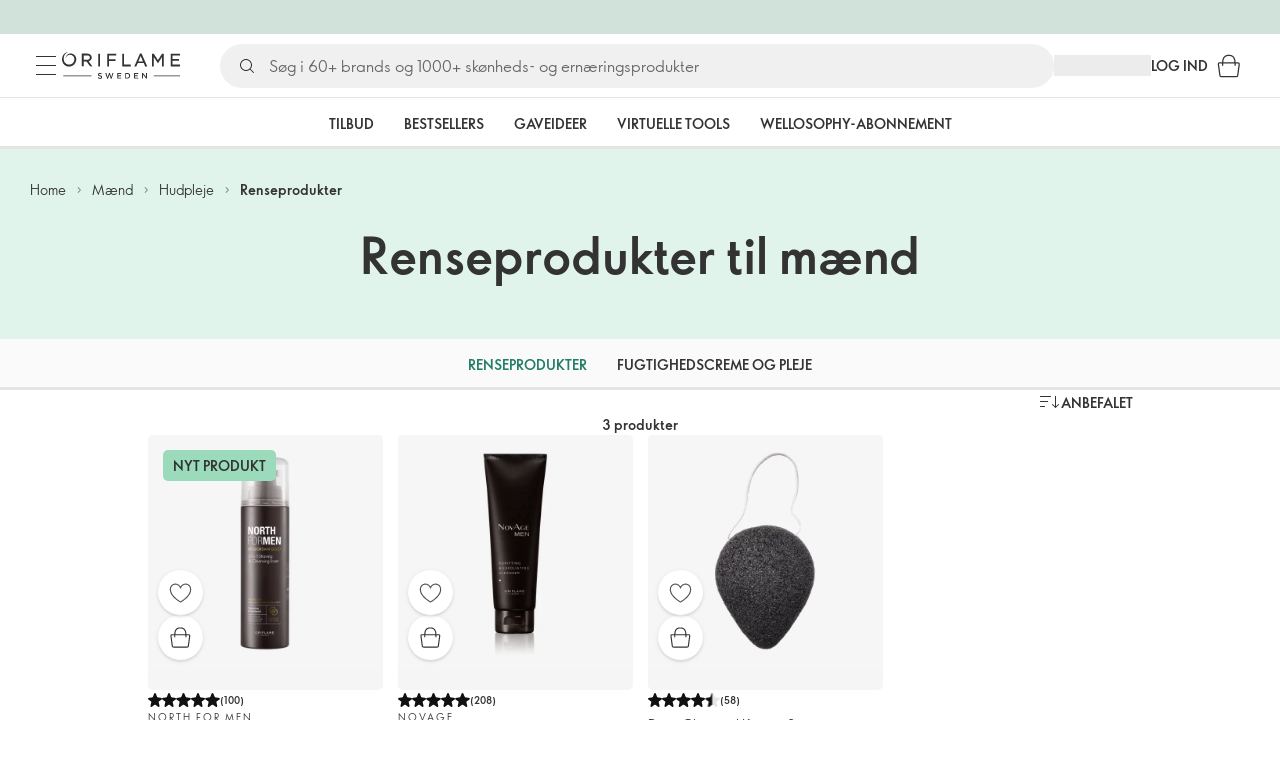

--- FILE ---
content_type: application/javascript
request_url: https://clientapp-cdn.oriflame.com/outdated-browser-info/index.js
body_size: 670
content:
(function(){let b="v2.0.62",c="https://clientapp-cdn.oriflame.com/static/outdated-browser-info/",d=document.currentScript&&document.currentScript.src?document.currentScript.src:null;if(d){let a=/http(s?):\/\/([\w-]+\.){1}([\w-]+\.?)+/gi,e=a.exec(d);e&&e[0]&&(c=c.replace(a,e[0]))}if("undefined"!==typeof URLSearchParams){let a=new URLSearchParams(window.location.search);a.get("outdated-browser-info")&&(b=a.get("outdated-browser-info"))}
let f=document.getElementsByTagName("body")[0],g=document.createElement("script"),h=document.getElementById("outdated-browser-info-root");if(!h)throw Error("Element #outdated-browser-info-root was not found!");h.setAttribute("data-app-url",`${h.getAttribute("data-app-url")}${b}/`);g.type="text/javascript";g.src=`${c}${b}/index.js`;g.defer=!0;g.crossOrigin="anonymous";f.appendChild(g);}).call(this);
